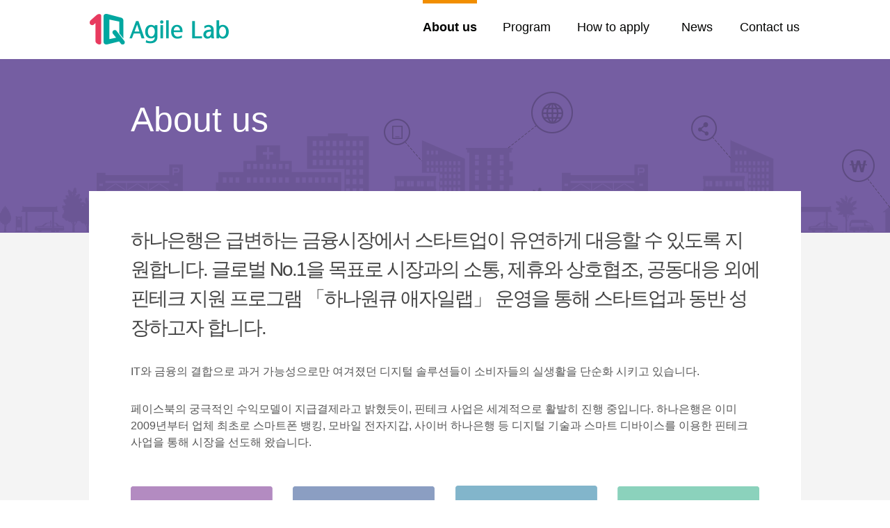

--- FILE ---
content_type: text/html; charset=UTF-8
request_url: https://www.kebhana.com/1QLab/about/index.jsp
body_size: 10734
content:
<!DOCTYPE html>
<html lang="ko">
<head>
<title>하나원큐 애자일랩</title>
<meta http-equiv="Content-Type" content="text/html; charset=utf-8">
<meta name="viewport" content="width=device-width, initial-scale=1.0, minimum-scale=1.0, maximum-scale=1.0, user-scalable=yes" />
<meta name="format-detection" content="telephone=no, address=no, email=no" />
<meta name="description" content="하나은행 스타트업 멘토링 센터 – 1Q Agile Lab" />
<meta http-equiv="X-UA-Compatible" content="IE=edge,chrome=1">
<meta http-equiv="Cache-control" content="No-cache" />
<meta http-equiv="Pragma" content="No-cache" />
<link rel="stylesheet" href="/1QLab/css/common.css" />
<link rel="stylesheet" href="/1QLab/css/contents.css" />
<script src="/1QLab/js/jquery.min.js"></script>
<script src="/1QLab/js/jquery.event.drag.js"></script>
<script src="/1QLab/js/jquery.touchSlider.js"></script>
<script src="/1QLab/js/common.js"></script>
<script src="/1QLab/js/html5.js"></script>
<script src="/1QLab/js/respond.js"></script>
</head>
<body>
<style>
.cover {width:100%;height:1000%;background-color:#fff;position: absolute;top: 0;left: 0;z-index:99999;}
</style>
<div class="cover"></div>
<div id="skipNav">
	<ul>
		<li><a href="#header">주메뉴 바로가기</a></li>
		<li><a href="#container">본문 바로가기</a></li>		
		<li><a href="#footer">하단영역 바로가기</a></li>
	</ul>
</div>
<div id="wrap">
	<header>
		<div id="header">
			<div class="headWrap">
				<h1><a href="/1QLab/index.jsp">1Q Agile Lab</a></h1>
				<nav>				
					<ul class="menu">
						<li class="menu01"><a href="/1QLab/about/index.jsp">About us</a></li>
						<li class="menu02"><a href="/1QLab/program/index.jsp">Program</a></li>
						<li class="menu03"><a href="/1QLab/apply/index.jsp">How to apply</a></li>
						<li class="menu04"><a href="/1QLab/news/index.jsp">News</a></li>
						<li class="menu05"><a href="/1QLab/contact/index.jsp">Contact us</a></li>
					</ul>	
				</nav>
				<nav>
					<div class="mMenu">
						<div class="mBtnWrap">
							<h1><a href="/1QLab/">1Q Agile Lab</a></h1>	
							<a href="javascript:void(0);" class="mBtn">메뉴보기</a>
						</div>
						<ul>
						<li class="mMenu01"><a href="/1QLab/about/index.jsp">About us</a></li>
						<li class="mMenu02"><a href="/1QLab/program/index.jsp">Program</a></li>
						<li class="mMenu03"><a href="/1QLab/apply/index.jsp">How to apply</a></li>
						<li class="mMenu04"><a href="/1QLab/news/index.jsp">News</a></li>
						<li class="mMenu05"><a href="/1QLab/contact/index.jsp">Contact us</a></li>
					</ul>
					</div>
				</nav>	
			</div>	
		</div>
	</header>
<script type="text/javascript"> 
	function onMenu(idx){ $(".menu").find("li").eq(idx).addClass("on"); }
	$(function(){
		var idx = 0;
		onMenu(idx);
	});
	function onMMenu(idx){ $(".mMenu").find("ul").find("li").eq(idx).addClass("on"); }
	$(function(){
		var idx = 0;
		onMMenu(idx);
	});
</script>
	<div id="container">
		<section>		
			<article>
				<div class="subWrap">
					<div class="subTitle">
						<h2>About us</h2>
					</div>	
					<div class="subBg"></div>
				</div>
			</article>
			<article>
				<div class="contents">
					<h3 class="web">하나은행은 급변하는 금융시장에서 스타트업이 유연하게 대응할 수 있도록 지원합니다. 글로벌 No.1을 목표로 시장과의 소통, 제휴와 상호협조, 공동대응 외에 핀테크 지원 프로그램 「하나원큐 애자일랩」 운영을 통해 스타트업과 동반 성장하고자 합니다.</h3>
					<h3 class="mobile">하나은행은 스타트업과 함께 핀테크 영역을 넓혀나가고자 합니다. <br/>글로벌 No. 1을 목표로 시장과의 
					소통, 제휴와 상호협조, 공동대응 외에 핀테크 지원 프로그램 「1Q Lab」 운영을 통해 스타트업과 동반 성장하고자 합니다.</h3>
					<p>IT와 금융의 결합으로 과거 가능성으로만 여겨졌던 디지털 솔루션들이 소비자들의 실생활을 단순화 시키고 있습니다.</p>
					<p>페이스북의 궁극적인 수익모델이 지급결제라고 밝혔듯이, 핀테크 사업은 세계적으로 활발히 진행 중입니다. 하나은행은 
					이미 2009년부터 업체 최초로 스마트폰 뱅킹, 모바일 전자지갑, 사이버 하나은행 등 디지털 기술과 스마트 디바이스를 이용한 
					핀테크 사업을 통해 시장을 선도해 왔습니다.</p>
					<div class="about01 visual">
						<img class="web" alt="About us" src="/1QLab/img/img_about01.png" />
						<img class="mobile" alt="About us" src="/1QLab/img/img_benefit02.png" />
						<ul class="blind">
							<li>워킹 스페이스 제공</li>
							<li>Biz, 법률 세무 등 멘토링</li>
							<li>제휴 서비스 출시</li>
							<li>하나금융그룹 글로벌 네트워크 활용</li>
						</ul>
					</div>
					<h4>하나은행의 Fintech Timetable</h4>
					<div class="about02 visual">
						<img class="web" alt="Fintech Timetable" src="/1QLab/img/img_about02.png" />
						<img class="mobile" alt="Fintech Timetable" src="/1QLab/img/img_about03.png" />
						<dl class="blind">
							<dt>2002</dt>
							<dd>January 2002 국내 최초 사이버환전 서비스</dd>
							<dt>2007</dt>
							<dd>March 2007 Hana N Plaza 오픈</dd>
							<dt>2009</dt>
							<dd>December 2009 국내 최초 스마트폰뱅킹 서비스</dd>
							<dt>2010</dt>
							<dd>May 2010 N Money 스마트폰 자산관리 서비스</dd>
							<dd>July 2010 국내 최초 기업용 사마트폰뱅킹</dd>
							<dd>August 2010 국내 최초 기업용 스마트폰뱅킹</dd>
							<dd>August 2010 사이버하나은행 서비스</dd>
							<dt>2012</dt>
							<dd>February 2012 국내 최초 전자지갑 서비스(선불전자지급수단)</dd>
							<dd>February 2012 빠르고 간편한 스마트폰 뱅킹</dd>
							<dd>April 2012 국내 최초 11개 외국어 지원 글로벌뱅킹 서비스</dd>
							<dd>April 2012 국내 최초 원화 실시간 송금서비스</dd>
							<dd>April 2012 1Q 스마트환율/국내 최초 환율전용 서비스</dd>
							<dt>2013</dt>
							<dd>May 2013 글로벌페이 페이팔 제휴를 통한 글로벌송금 서비스</dd>
							<dd>August 2013 스마트폰 기반 모바일 POS</dd>
							<dt>2014</dt>
							<dd>February 2014 은행권 최초 아웃도어세일즈 태블릿브랜치</dd>
							<dt>2015</dt>
							<dd>January 2015 그룹 글로벌뱅킹 플랫폼 오픈(캐나다 1Q Bank)</dd>
							<dd>June 2015 Make the future in collaboration with Fin-tech Startups</dd>
							<dd>September 2015 글로벌 자금관리 서비스</dd>
							<dd>October 2015 국내 최초 금융멤버쉽 하나멤버스 서비스</dd>
							<dt>2016</dt>
							<dd>February 2016 국내 최초 핸드폰 번호 기반 실시간 해외송금 서비스</dd>
							<dd>February 2016 비대면 실명 확인 서비스</dd>
							<dd>March 2016 중국 1Q Bank</dd>
							<dd>November 2016 대화형 금융플랫폼 기반 Text Banking 서비스</dd>
							<dd>September 2017 인공지능 금융서비스 HAI(하이)</dd>
						</dl>
					</div>
				</div>	
			</article>						
		</section>
	</div>
	<footer>
		<div id="footer">
			<div class="footWrap">
					<div class="logo"></div>
					<div class="adress">
						<p class="web">고객상담안내&nbsp;&nbsp;하나은행 1588-1111/1599-1111</p>
						<p class="mobile">고객상담안내&nbsp;&nbsp;(구)하나은행 1599-1111<br/>(구)외환은행 1544-3000</p>
						<p class="web">하나은행 서울시 중구 을지로66&nbsp;&nbsp;|&nbsp;&nbsp;사업자등록번호: 202-81-14695</p>
						<p class="mobile">하나은행 서울시 중구 을지로66<br/>사업자등록번호: 202-81-14695</p>
						<p>COPYRIGHTⓒ 2016 Hana Bank. ALL RIGHTS RESERVED.</p>
					</div>
					<div class="network">
						<div class="selectBox"> 
							<p class="text">하나금융네트워크</p> 
							<a href="javascript:void(0);" class="selectBtn">하나금융네트워크 보기</a>
							<div class="selectWrap">
								<ul class="selectList">
									<li><a href="http://www.hanafn.com" target="_blank" title="새창에서 열립니다">하나금융그룹</a></li>
									<li><a href="https://www.kebhana.com" target="_blank" title="새창에서 열립니다">하나은행</a></li>
									<li><a href="http://www.hanaw.com" target="_blank" title="새창에서 열립니다">하나금융투자</a></li>
									<li><a href="http://www.hanacard.co.kr" target="_blank" title="새창에서 열립니다">하나카드</a></li>
									<li><a href="http://www.hanacapital.co.kr" target="_blank" title="새창에서 열립니다">하나캐피탈</a></li>
									<li><a href="http://www.hanalife.co.kr" target="_blank" title="새창에서 열립니다">하나생명</a></li>
									<li><a href="http://www.hanasavings.com" target="_blank" title="새창에서 열립니다">하나저축은행</a></li>
									<li><a href="http://www.hanatrust.com" target="_blank" title="새 창으로 열립니다.">하나자산신탁</a></li>
									<li><a href="http://www.hanais.co.kr" target="_blank" title="새 창으로 열립니다.">하나펀드서비스</a></li>
									<li><a href="http://www.hanafutures.com" target="_blank" title="새 창으로 열립니다.">하나선물</a></li>
									<li><a href="http://www.hanafni.com" target="_blank" title="새 창으로 열립니다.">하나에프앤아이</a></li>									
									<li><a href="http://www.hana-aamc.com" target="_blank" title="새 창으로 열립니다.">하나대체투자자산운용</a></li>
									<li><a href="http://www.hanains.com" target="_blank" title="새창에서 열립니다">하나아이앤에스</a></li>
									<li><a href="http://www.hanaif.re.kr" target="_blank" title="새창에서 열립니다">하나금융경영연구소</a></li>
									<li><a href="http://www.hanafoundation.or.kr" target="_blank" title="새창에서 열립니다">하나금융공익재단</a></li>
									<li><a href="http://www.hanacarecenter.or.kr" target="_blank" title="새창에서 열립니다">하나케어센터</a></li>
									<li><a href="http://www.hanamiso.org" target="_blank" title="새창에서 열립니다">하나미소금융재단</a></li>
									<li><a href="http://www.hana.hs.kr" target="_blank" title="새창에서 열립니다">하나고등학교</a></li>
								</ul>
							</div>
						</div>
					</div>
			</div>
		</div>
	</footer>
</div>
</body>
</html>

--- FILE ---
content_type: text/css
request_url: https://www.kebhana.com/1QLab/css/common.css
body_size: 9152
content:
@charset "utf-8";

/* reset */
* {-webkit-text-size-adjust:none;text-size-adjust:none;margin:0;padding:0;}
html,body {width:100%;height:100%;}
body {padding:0;margin:0 auto;font-family:"맑은고딕", Malgun Gothic, dotum, gulim, sans-serif;font-size:12px;line-height:19px;font-weight:normal;color:#555;outline:0;}
body {/*-webkit-user-select: none;*/-webkit-touch-callout: none;-webkit-tap-highlight-color: rgba(0,0,0,0)}
article,aside,details,figcaption,figure,footer,header,hgroup,main,nav,section,summary {display:block;}
ul,ol,li,dl,dt,dd {list-style:none;}
i,em,address {font-style:normal;}
label,button {cursor:pointer;}
button {position:relative;border:none;}
img {vertical-align:top;border:none;border-width:0;max-width:100%;height:auto !important;}
table {border:none;border-collapse:collapse;border-spacing:0;border-color:transparent;}
table th,table td {word-break:break-all;word-wrap:break-word;}
table col {background:none;}
a {text-decoration:none;color:#555;display:inline-block;}
a[href^="tel"] {font-style:normal;}
a:link,a:visited {text-decoration:none;color:#555;}
a:hover,a:focus,a:active {text-decoration:none;}
input {vertical-align:middle;}
input[type="text"], input[type="password"] {-webkit-appearance:none;}
input[type="checkbox"] {-webkit-appearance:none;-webkit-border-radius:0;}
input:checked[type="checkbox"] {-webkit-appearance:checkbox;}
input[type="radio"] {border:none;-webkit-appearance:none;}
button,input[type="button"],input[type="submit"],input[type="reset"],input[type="file"] {-webkit-appearance:button;border-radius:0;}
textarea {-webkit-appearance:none;}
select {-webkit-appearance:menulist-text;}
#skipNav {position:fixed;top:-1px;left:0;width:100%;height:0;background:#ccc;border-bottom:1px solid #888;z-index:100;opacity:0.9;filter:alpha(opacity=50);overflow:hidden;}
#skipNav a {display:block;height:20px;line-height:20px;text-align:center;color:#555;}
legend,caption,hr {width:0;height:0;font-size:0;line-height:0;visibility:hidden;overflow:hidden;background:none;border:0;top:0;}
.cover {width:100%;height:1000%;background-color:#fff;position: absolute;top: 0;left: 0;z-index:99999;}

/* button */
.button {padding:15px 25px;display:inline-block;background:#aaa;text-decoration:none;line-height:100%;text-align:center;font-family:inherit;outline:none;vertical-align:middle;border-width:1px;border-style:solid;color:#555;font-size: 15px;font-weight: normal;}
.button:hover {background:#6071b2;color:#fff;transition:all .5s;}
.button:first-child {margin-left:0;}
.button:last-child {margin-right:0;}
.button a:link,.button a:hover,.button a:focus,.button a:visited {text-decoration:none;color:#fff;}
.button:link,.button:hover,.button:focus,.button:visited {text-decoration:none;color:#fff;}
.button.bold {font-weight:bold;}
.button.normal {font-weight:normal;}
.button.purple {background:#6071b2;color:#fff;}
.button.purple:hover {background:#444;color:#fff;transition:all .5s;}
.button.green {background:#298377;color:#fff;}
.button.green:hover {background:#444;border:1px solid #444;color:#fff;transition:all .5s;}
.button.gray {background:#777;border:1px solid #777;color:#fff;}
.button.gray:hover {background:#444;border:1px solid #444;color:#fff;transition:all .5s;}
.button.middle {padding:5px 10px;letter-spacing:-0.5px;border-width:1px;border-style:solid;font-size:12px;font-weight:normal;}
.button.small {padding:5px 10px;letter-spacing:-0.5px;border-width:1px;border-style:solid;font-size:11px;font-weight:normal;}
.button.big {padding: 15px 25px;margin: 5px;border-width: 1px;border-style: solid;font-size: 18px;font-weight:normal;}
.button.shadow {	
	box-shadow:0 1px 0 0 #eeeeee;
	*zoom:1;
	filter:progid:DXImageTransform.Microsoft.DropShadow(OffX=0, OffY=1, Color=#eeeeee),
			progid:DXImageTransform.Microsoft.DropShadow(OffX=1, OffY=0, Color=#eeeeee),
			progid:DXImageTransform.Microsoft.DropShadow(OffX=-1, OffY=0, Color=#eeeeee);
}
.button.shadow:hover {
	*zoom:1;
	filter:progid:DXImageTransform.Microsoft.DropShadow(OffX=0, OffY=1, Color=#eeeeee),
			progid:DXImageTransform.Microsoft.DropShadow(OffX=1, OffY=0, Color=#eeeeee),
			progid:DXImageTransform.Microsoft.DropShadow(OffX=-1, OffY=0, Color=#eeeeee);
}

/* paging */
.paging {width:100%;display:inline-block;text-align:center;padding:30px 0;}
.paging a {border:1px solid #d8d8d8;background:#fff;font-family:arial;font-size:14px;line-height: 18px;display:inline-block;width:18px;padding:6px;color:#a8a8a8;text-decoration:none;text-align:center;vertical-align:middle;margin:0 1px 0;}
.paging a:hover,.paging a.on {border:1px solid #2a2a2a;background:#2a2a2a;color:#fff;text-decoration:none;font-weight:normal;}
.paging a.first {border:1px solid #d8d8d8;background: url("/1QLab/img/paging_first.png") center center no-repeat;width:18px;height:auto;text-indent:-9999px;}
.paging a.prev {border:1px solid #d8d8d8;background: url("/1QLab/img/paging_prev.png") center center no-repeat;;width:18px;height:auto;text-indent:-9999px}
.paging a.next {border:1px solid #d8d8d8;background: url("/1QLab/img/paging_next.png") center center no-repeat;width:18px;height:auto;text-indent:-9999px;}
.paging a.end {border:1px solid #d8d8d8;background: url("/1QLab/img/paging_end.png") center center no-repeat;width:18px;height:auto;text-indent:-9999px;}
.paging a.first:hover {background: url("/1QLab/img/paging_first_on.png") center center no-repeat;}
.paging a.prev:hover {background: url("/1QLab/img/paging_prev_on.png") center center no-repeat;}
.paging a.next:hover {background: url("/1QLab/img/paging_next_on.png") center center no-repeat;}
.paging a.end:hover {background: url("/1QLab/img/paging_end_on.png") center center no-repeat;}
.paging strong {font-weight:normal;}

/* table */
.tableWrap {overflow:hidden;}
table {width:100%;margin-left:-1px;border-top:2px solid #333;}
th,td {padding:15px 8px;border-bottom:1px solid #ddd;word-wrap:break-word;text-align:center;font-weight: normal;line-height:19px;}
th,th a {font-size: 16px;color:#333;}
td,td a {font-size: 14px;color:#333;letter-spacing: -0.5px;}
th.left,td.left {padding-left:20px;padding-right:20px;}
th.num,td.num {color:#888;letter-spacing:0;font-size: 14px;}
th.date,td.date {color:#888;letter-spacing:0;font-size: 14px;}
td.text {text-align:left;padding:40px;}
.center {text-align:center !important;}
.right {text-align:right !important;}
.left {text-align:left !important;}
.backList {text-align: right;margin: 30px 0 0;}
.notable {width:100%;margin:0; display:table;border-collapse:collapse;text-align: left;border: 0;}
.notable th,.notable td {padding:0;vertical-align: top;text-align: left;background: none;border: 0;}
table.nlist {width:100%;margin-top:40px;border-top:1px solid #ddd;}
table.nlist th,table.nlist td,table.nlist th a,table.nlist td a {font-size: 14px;}
table.nlist th {border-bottom:1px solid #ddd;padding-left:40px;width:15%;}
table.nlist td {border-bottom:1px solid #ddd;padding-left: 15px;text-align:left;width:85%;}
table th.nlist01 {background: url("/1QLab/img/bl_up.png") 25px center no-repeat;}
table th.nlist02 {background: url("/1QLab/img/bl_down.png") 25px center no-repeat;}
table.newslist td.num {width:12%;}
table.newslist td.left {width:73%;}
table.newslist td.date {width:15%;}
table.newsview th.left {width:85%;}
table.newsview th.date {width:15%;text-align: right;padding-right: 30px;}

/* Common */
.dn {display:none !important;}
.cp {cursor:pointer !important;}
.hidden {overflow:hidden !important;}
.visible {overflow:visible !important;}
.relative {position:relative !important;}
.absolute {position:absolute !important;}
.brnone,.br_none {border:0 !important;}
.brleft,.br_left {border-left:0 !important;}
.brright,.br_right {border-right:0 !important;}
.btnone,.bt_none {border-top:0 !important;}
.bbnone,.bb_none {border-bottom:0 !important;}
.bnone,.b_none,.bgnone,.bg_none {background:none !important;}
.allnone {background:none !important;padding:0 !important;margin:0 !important;border:0 !important;}
.blind {position: absolute;left: -10000px;font-size: 0;line-height: 0;overflow: hidden;}
.default_ol {list-style:decimal;}
.tleft,.t_left {text-align:left;}
.tright,.t_right {text-align:right;}
.tcenter,.t_center {text-align:center;}
.fl,.f_left,.floatL {float:left;}
.fr,.f_right,.floatR {float:right;}
.clear,.cboth,.c_both {clear:both;overflow:hidden; display:inline-block; width:100%;}
.clearfix:after {content:"" ;display:block;clear:both;}
.clearfix {*zoom:1;}
.normal {font-weight:normal;}
.bold {font-weight:bold !important;}
.underline {text-decoration:underline !important;}
.mg0 {margin:0 !important;}
.pd0 {padding:0 !important;}
.mt0 {margin-top:0 !important;}
.mt10 {margin-top:10px !important;}
.mt20 {margin-top:20px !important;}
.mt30 {margin-top:30px !important;}
.mt40 {margin-top:40px !important;}
.mt50 {margin-top:50px !important;}
.pt0 {padding-top:0 !important;}
.pt10 {padding-top:10px !important;}
.pt20 {padding-top:20px !important;}
.pt30 {padding-top:30px !important;}
.pt40 {padding-top:40px !important;}
.pt50 {padding-top:50px !important;}

--- FILE ---
content_type: text/css
request_url: https://www.kebhana.com/1QLab/css/contents.css
body_size: 35565
content:
@charset 'utf-8';
#wrap {width:100%;height:100%;min-width:1024px;margin: 0 auto;background-color:#fff;}
h1 a {background:url("/1QLab/img/logo.png") no-repeat;background-size: 100%;width:217px;height:45px;text-indent:-9999px;position: absolute;z-index:9;top: 20px;left: 0;}
h2 {font-size:45px;font-weight:bold;color:#333;line-height:54px;letter-spacing: -2px;text-align:center;padding-top:140px;}
h2 p {font-size:25px;font-weight:normal;color:#333;line-height:54px;letter-spacing: -2px;text-align:center;}
h2 em {letter-spacing: 2px;text-align:center;}
h3 {font-size: 18px;font-weight: normal;color: #444;line-height: 28px;letter-spacing: -0.5px;margin-top: 12px;text-align:center;}
h4 {font-size:23px;font-weight:bold;color:#333;line-height:36px;text-align:center;}
.headWrap,.footWrap,.fintech,.partners,.portfolio,.process,.benefit,.apply,.contact {position:relative;z-index:2;margin: 0 auto;text-align:center;max-width:1024px;}
.fintech,.partners,.portfolio,.process,.benefit,.apply,.contact {overflow: hidden;}

/* header */
#header {height:85px;}
.headWrap {z-index:99;height:100%;}
.menu {display:block;position:absolute;z-index:9;top:0;right:-10px;}
.menu:after {content:"" ;display:block;clear:both;}
.menu li {float:left;text-align:center;height:85px;}
.menu li a {font-size:18px;color:#010200;padding-top: 30px;}
.menu li a:hover {font-weight:bold;}
.menu li.on a {font-weight:bold;}
.menu01 a:hover {background:url("/1QLab/img/menu_bg01.png") top center repeat-x;}
.menu02 a:hover {background:url("/1QLab/img/menu_bg01.png") top center repeat-x;}
.menu03 a:hover {background:url("/1QLab/img/menu_bg01.png") top center repeat-x;}
.menu04 a:hover {background:url("/1QLab/img/menu_bg01.png") top center repeat-x;}
.menu05 a:hover {background:url("/1QLab/img/menu_bg01.png") top center repeat-x;}
.menu01.on a {background:url("/1QLab/img/menu_bg01.png") top center repeat-x;}
.menu02.on a {background:url("/1QLab/img/menu_bg01.png") top center repeat-x;}
.menu03.on a {background:url("/1QLab/img/menu_bg01.png") top center repeat-x;}
.menu04.on a {background:url("/1QLab/img/menu_bg01.png") top center repeat-x;}
.menu05.on a {background:url("/1QLab/img/menu_bg01.png") top center repeat-x;}
.menu01,.menu02,.menu04,.menu05 {width: 110px;}
.menu03 {width: 140px;}
.menu04 {width: 100px;}
.mMenu {display:none;}
.mNext {position: absolute;z-index:9;top: 50px;left: 0;width: 100%;height: 54px;text-align: center;}
.mNext a {background:url("/1QLab/img/ico_down.png") center center no-repeat;background-size: 100%;width: 54px;height: 54px;text-indent:-9999px;}
.contents.visual {text-align:center;margin: 50px 0 60px;}
.visual {text-align:center;margin: 50px 0 70px;}
img.web {display:inline-block;}
img.mobile {display:none;}
.web {display:block;}
.mobile {display:none;}
table.web {display:table;}

/* main */
#section01,#section02,#section03,#section04,#section05,#section06,#section07 {position:relative;z-index:1;}
#section01:after,#section02:after,#section03:after,#section04:after,#section05:after,#section06:after,#section07:after {content:"" ;display:block;clear:both;}
#section01 {background-color:#eff0ea;}
#section02 {background-color:#755ea2;}
#section03 {background-color:#f6f4f7;}
#section04 {background-color:#ffffff;}
#section05 {background-color:#f6f4f7;}
#section06 {background-color:#fbfcf7;}
#section07 {background-color:#6497cb;}

.fintech {height: 530px;}
.partners {height: auto;}
.portfolio {height: auto;}
.process {height: auto;}
.benefit {height: auto;}
.apply {height: auto;}
.contact {height: auto;}

/* fintech */
.fintech h2 {padding-top:100px;}
.movie {background: url("/1QLab/img/img_fintech01.png") center top no-repeat;background-size: auto;width: 100%;min-width: 1024px;height: 297px;position: absolute;z-index: 4;top: 360px;left:0;text-align: center;}
.mframe {overflow: hidden;display: inline-block;position: relative;z-index: 6;width: 433px;height: 243px;margin-top: 28px;margin-right: 38px;}
.movieClick {background: url("/1QLab/img/img_fintech_cover.png") center top no-repeat;background-size: 100%;width: 433px;height: 243px;display: inline-block;}
.moviePlay {display:none;width: 433px;height: 243px;}
.mainBg01 {background: url("/1QLab/img/bg_main01.png") center bottom no-repeat;background-size: auto;width: 100%;height: 203px;position: absolute;z-index:3;bottom: 0;left: 0;}
.mainBg02 {background: url("/1QLab/img/bg_main02.png") center top no-repeat;background-size: auto;width: 100%;min-width: 1024px;height: 226px;position: absolute;z-index:5;top: 580px;left: 10px;}

/* partners */
.partners h2 {color:#fff;padding-top:170px;}
.webSlider {display:block;position:relative;z-index:9;padding-top: 30px;padding-bottom: 70px;}
.mobileSlider {display:none;position:relative;position: relative;z-index: 99;width: 960px;}
.wSliderWrap {overflow:hidden;margin: 0 auto;position: relative;z-index: 99;width: 960px;}
#wSlider {margin:0 33%; position:relative; overflow:visible;height:350px;}
#wSlider ul {width:99999px; position:absolute; top:0; left:0; overflow:hidden;}
#wSlider ul li {float:left; font-size:14px; color:#fff;height:330px; width:328px;}
#wSlider ul li a.act {-ms-filter:'progid:DXImageTransform.Microsoft.Alpha(Opacity=100)';filter:alpha(opacity=100);opacity:1.00;}
#wSlider ul li a {cursor: pointer;-ms-filter:'progid:DXImageTransform.Microsoft.Alpha(Opacity=60)';filter:alpha(opacity=60);opacity:0.60;}
#wSlider ul li a:hover {cursor: pointer;-ms-filter:'progid:DXImageTransform.Microsoft.Alpha(Opacity=100)';filter:alpha(opacity=100);opacity:1.00;transition:all .5s;}
.webSlider .btn_area {background: transparent;overflow: hidden;position: absolute;z-index: 9;top: 35.5%;left: 0;width: 1024px;}
.webSlider .btn_prev {float: left;background: url("/1QLab/img/slider_prev.png") no-repeat;background-size: 100%;width: 31px;height:43px;text-indent:-9999px;cursor: pointer;}
.webSlider .btn_next {float: right;background: url("/1QLab/img/slider_next.png") no-repeat;background-size: 100%;width: 31px;height:43px;text-indent:-9999px;cursor: pointer;}

/* portfolio */
.portfolio h3 {margin-top: 25px;}
.portTab dt {float: left;margin-left:20px;width: 18.4%;}
.portTab dt:first-child {margin-left:0;}
.portTab dt p {background-color: #ccc;border-radius: 4px;width: 100%;height: 50px;overflow: hidden;}
.portTab dt p:hover,.portTab dt p.on {background-color: #7b75b3;transition:all .5s;}
.portTab dt p a {font-size:17px;font-weight:bold;color:#fff;padding: 14px 0;width: 100%;}
.portTab dd {position: absolute;top:80px;left:0;width: 100%;}
.portTab dd h4 {position: absolute;z-index: 99;top: 400px;left: 0;width: 100%;}
.portTab dd p strong {font-size:23px;color:#333;}
.portTab dd p {font-size:17px;font-weight:normal;color:#777;position: absolute;z-index: 99;text-align: center;top: 435px;left: 0;width: 100%;line-height: 36px;}
.portTab dd div {width: 100%;height: 400px;}
.portTab #portCont1 {background: url("/1QLab/img/img_portfolio01.png") center center no-repeat;background-size: auto;}
.portTab #portCont2 {background: url("/1QLab/img/img_portfolio02.png") center center no-repeat;background-size: auto;}
.portTab #portCont3 {background: url("/1QLab/img/img_portfolio03.png") center center no-repeat;background-size: auto;}
.portTab #portCont4 {background: url("/1QLab/img/img_portfolio04.png") center center no-repeat;background-size: auto;}
.portTab #portCont5 {background: url("/1QLab/img/img_portfolio05.png") center center no-repeat;background-size: auto;}
.portTab {display:block;position:relative;z-index:9;padding-top: 30px;padding-bottom: 70px;height:500px;text-align: center;}
.portSlider {display:none;position:relative;z-index:9;}

/* process */
.process .visual img.mobile {width: 45%;}

/* benefit */
.benefit .visual img.mobile {width: 55%;}

/* apply */
.apply p {position: absolute;z-index: 99;text-align: center;top: 0;left: 0;width: 100%;}
.apply .btnWrap {text-align: center;margin-top: 50px;padding-bottom: 60px;}

/* contact */
.contact h2 {color:#fff;padding-top:40px;}
.contact ul {width: 100%;display: inline-block;margin: 10px  0 0 165px;padding-bottom: 40px;}
.contact li {float:left;text-align: left;font-size: 18px;color: #d1e0f0;line-height: 35px;padding-left: 55px;width: 40%;height: 40px;margin-top: 15px;letter-spacing: -0.5px;}
.contact li.addr {background: url("/1QLab/img/ico_map.png") center left no-repeat;background-size: auto;}
.contact li.tel {background: url("/1QLab/img/ico_tel.png") center left no-repeat;background-size: auto;}
.contact li.fax {background: url("/1QLab/img/ico_fax.png") center left no-repeat;background-size: auto;}
.contact li.email {background: url("/1QLab/img/ico_email.png") center left no-repeat;background-size: auto;letter-spacing: 0;}
.contact a,#section07.contact a:hover {color:#d1e0f0;}
#map {height: 600px;background-color:#f0ede4;}

/* sub */
#container {background-color:#f4f4f4;}
#container h2 {font-size: 50px;font-weight: normal;color: #fff;line-height: 54px;letter-spacing: 0;padding: 60px 0 0 60px;text-align: left;}
#container h2 p {font-size:25px;font-weight:normal;color:#333;letter-spacing: -2px;text-align:left;}
#container h2 em {letter-spacing: 2px;text-align:left;}
#container h3 {font-size: 28px;font-weight: normal;color: #444;line-height: 42px;letter-spacing: -2px;margin: -10px 0 10px;text-align: left;}
#container h4 {background: url("/1QLab/img/bl_h4.png") 0 2px no-repeat;font-size: 23px;font-weight: normal;color: #444;line-height: 26px;text-align: left;padding-left: 35px;letter-spacing: -0.5px;  margin-top: 35px;}
#container h4:first-child {margin-top: 0;}
#container h5 {background: url("/1QLab/img/bl_h5.png") 0 8px no-repeat;font-size: 19px;font-weight: bold;color: #555;line-height: 21px;text-align: left;padding-left: 18px;letter-spacing: -0.5px;margin-top: 35px;}
#container h5:first-child {margin-top: 0;}
#container div + h5 {margin-top: 0;}
.subWrap {overflow: hidden;position: relative;z-index:1;background-color:#755ea2;height:250px;}
.subTitle {position: relative;z-index: 2;margin: 0 auto;max-width: 1024px;}
.subBg {background: url("/1QLab/img/bg_sub01.png") center bottom no-repeat;background-size: auto;width: 100%;height: 208px;position: absolute;z-index:1;bottom: -5px;left: 0;}
.contents {position:relative;z-index:2;margin: 0 auto;margin-top: -60px;padding: 60px;background-color:#fff;max-width: 904px;min-height: 500px;overflow: hidden;}
.contents p {font-size: 16px;font-weight: normal;color: #555;line-height: 24px;margin: 30px 0;}
.contents h4 + p {margin: 25px 0 30px;padding-left: 35px;}
.contents ul {margin: 10px  0 0 19px;}
.contents ul li {font-size: 16px;font-weight: normal;color: #555;line-height: 26px;text-indent: -12px;padding-left: 12px;}
.contents .portTab dt {width: 18.1%;}
.contents .portTab dt p {margin: 0;line-height: 100%;height: 48px;}
.contents .portTab dd h6 {font-size: 23px;font-weight: bold;color: #333;position: absolute;z-index: 99;top: 400px;left: 0;width: 100%;line-height: 36px;text-align: center;}
.contents .portTab p {margin: 0;}
.contents .portBox {display:none;}
.contents .bgHow {background: url("/1QLab/img/img_how01.png") right top no-repeat;background-size: 100%;width: 220px;height: 220px;position:absolute;z-index:1;top: 200px;right: 100px;}
.contents .btnWrap {text-align:center;margin:90px 0 20px;}
#container table.web h3 {font-size: 19px;font-weight: bold;letter-spacing: -1px;margin: 0;}
.contents table.web ul {margin-left:3px;margin-top:0;}
.contents table.web ul li {list-style-type: disc;list-style-position: inside;text-indent: -16px;padding-left: 16px;}
.contents .contact {background-color: #fff;margin: 20px 0;height: auto;text-align: left;}
.contents .contact ul {width:60%;margin: 0;display:inline-block;}
.contents .contact li {float: left;text-align: left;font-size: 17px;line-height: 35px;color: #555;padding-left: 45px;width: 40%;height: 40px;margin-top: 10px;letter-spacing: -0.5px;text-indent: 0;}
.contents .contact li a,.contents .contact li a:hover {color: #555;}
.contents .contact li.addr {background: url("/1QLab/img/ico_map_m.png") center left no-repeat;background-size: 14%;}
.contents .contact li.tel {background: url("/1QLab/img/ico_tel_m.png") center left no-repeat;background-size: 14%;}
.contents .contact li.fax {background: url("/1QLab/img/ico_fax_m.png") center left no-repeat;background-size: 14%;}
.contents .contact li.email {background: url("/1QLab/img/ico_email_m.png") center left no-repeat;background-size: 14%;letter-spacing: -0.5px;}

/* footer */
#footer {background-color:#333;height:190px;}
#footer .logo {background:url("/1QLab/img/footer_logo.png") center center no-repeat;background-size: 100%;float: left;width:136px;height:26px;margin-right: 50px;margin-top: 80px;}
#footer .adress {float:left;color:#888;font-size: 14px;line-height: 22px;letter-spacing: -0.5px;text-align: left;margin-top:60px;}
#footer .network {float:right;text-align: left;margin-top:75px;}
.selectBox {position:relative;z-index:999;background-color:#333;border:1px solid #999;width:190px;height:36px;}
.selectBox .text {float:left;color:#aaa;text-indent:12px;font-size:12px;line-height:34px;cursor:pointer;}
.selectBox .selectWrap {position:absolute;right:-1px;bottom:36px;z-index:99;display:none;}
.selectBox .selectList {position:relative;overflow-y:scroll;width:190px;height:155px;
  overflow-x:hidden;
  border-top:1px solid #aaa;
  border-left:1px solid #aaa;
  border-right:1px solid #aaa;
  background:#fff;
  scrollbar-3dlight-color:#eee;
  scrollbar-arrow-color:#bbb;
  scrollbar-darkshadow-color:#ddd;
  scrollbar-highlight-color:#ddd;
  scrollbar-shadow-color:#ddd;
  scrollbar-track-color:#f5f5f5;
  scrollbar-face-color:#ddd;
}
.selectBox li {word-break:break-all;}
.selectBox li a {display:block;padding:3px 12px;color:#555;font-size:12px;}
.selectBox li:hover {background:#e0e0e0;}
.selectBox li:hover a {text-decoration:none;color:#222;}
.selectBtn {background:url("/1QLab/img/btnOpen.png") center right no-repeat;width:100%;height:36px;position:absolute;text-indent:-9999px;top:0;right:0;}
.selectBtn.on {background:url("/1QLab/img/btnClose.png") center right no-repeat;}

/* 기타 */
.tIndent_num {padding:0 0 0 14px;text-indent:-14px;}
.tIndent_star {padding:0 0 0 16px;text-indent:-16px;}
.tIndent_dash {padding:0 0 0 14px;text-indent:-14px;}
.tableWrap .button {margin-left: 10px;}
.tableWrap .button:first-child {margin-left: 0;}




/* 해상도 대응 */
@media screen and (max-width:736px) {
#wrap {max-width:100%;min-width:320px;}
#header {height:56px;}
h1 a {background:url("/1QLab/img/mlogo.png") no-repeat;background-size: 65%;top: 15px;left: 15px;z-index: 999;}
h2 {font-size: 28px;line-height: 26px;padding-top: 40px;}
h2 p {font-size: 14px;line-height: 38px;}
h2 em {font-size: 30px;}
h3 {font-size: 14px;line-height: 21px;text-align: center;margin: 0 auto;margin-top: 18px;width: 83%;}
h4 {font-size: 18px;line-height: 22px;margin-top: 15px;}
.mMenu h1 a {background:url("/1QLab/img/mlogoW.png") no-repeat;background-size: 65%;width:120px;height:45px;text-indent:-9999px;position: absolute;top: 15px;left: 15px;z-index: 999;}
.mMenu .mBtnWrap {width: 100%;height: 56px;}
.mMenu .mBtn {background:url("/1QLab/img/mList.png") center center no-repeat;background-size: 65%;width:56px;height:56px;position: absolute;top: 0;right: 0;text-indent: -9999px;}
.mMenu .mBtn.close {background:url("/1QLab/img/mClose.png") center center no-repeat;background-size: 75%;width:56px;height:56px;position: absolute;top: 0;right: 0;text-indent: -9999;}
.mMenu {display:block;position:absolute;z-index:9;top:0;left:0;}
.mMenu {position:relative;z-index:9;width:100%;}
.mMenu ul {position:relative;z-index:9;width:100%;display:none;}
.mMenu li {position:relative;background:#fff;border-bottom:1px solid #ddd;text-align:left;}
.mMenu li:hover {background:#f9f9fa;}
.mMenu li.on {background:#f9f9fa;}
.mMenu li a {position:relative;display:inline-block;background: url("/1QLab/img/mMore.png") right 20px center no-repeat;background-size: 2%;width:94.5%;height:auto;font-family:dotum,sans-serif;font-size:18px;color:#555;font-weight:normal;line-height:48px;padding:0 20px;}
.mMenu li a:hover {color:#f9a61a;background: url("/1QLab/img/mMore_on.png") right 20px center no-repeat;background-size: 2%;}
.mMenu li.on a {color:#f9a61a;background: url("/1QLab/img/mMore_on.png") right 20px center no-repeat;background-size: 2%;}
.menu {display:none;}
.mNext {display:none;}
img.web {display:none;}
img.mobile {display:inline-block;}
.web {display:none;}
.mobile {display:block;}
 table.web {display:none;}
.fintech {height: 375px;}
.partners {height: auto;}
.portfolio {height: auto;}
.process {height: auto;}
.benefit {height: auto;}
.apply {height: auto;}
.contact {height: auto;}
.fintech h2 {padding-top:15px; font-size:28px; line-height:32px;}
.partners h2 {padding-top: 145px;}
.mainBg01 {display:none;}
.mainBg02 {top: 450px;left: 0;background-size: 90%;min-width: 100%;}
.movie {background: url("/1QLab/img/img_fintech01.png") center top no-repeat;background-size: auto;width: 100%;min-width: 100%;height: 300px;position: absolute;z-index:4;top: 185px;left: 0;text-align: center;}
.mframe {overflow: hidden;display: inline-block;position: relative;z-index: 6;width: 433px;height: 243px;margin-top: 28px;margin-right: 38px;}
.movieClick {background: url("/1QLab/img/img_fintech_cover.png") center top no-repeat;background-size: 100%;width: 433px;height: 243px;display: inline-block;}
.moviePlay {display:none;width: 433px;height: 243px;}
.webSlider {display:none;}
.mobileSlider {display: inline-block;width: 100%;overflow: hidden;margin-top: 25px;padding-bottom: 40px;}
.portSlider {display: inline-block;width: 100%;overflow: hidden;margin-top: 25px;padding-bottom: 40px;}
.portTab {display:none;}
#mSlider{height:400px}
#mSlider ul {width:99999px; position:absolute; top:0; left:0; overflow:hidden;}
#mSlider ul li {float:left; font-size:14px; color:#fff;height:330px; width:328px;}
#mSlider img {width:100%;}
#pSlider ul {width:99999px; position:absolute; top:0; left:0; overflow:hidden;}
#pSlider ul li {float:left; font-size:14px; color:#fff;height:330px; width:328px;}
#pSlider img {width:80%;}
.partners .mbtn_area {background: transparent;overflow: hidden;position: absolute;z-index: 9;top: 35%;left: 0;width: 100%;}
.partners .mbtn_prev,.partners .mbtn_next,.portfolio .mbtn_prev,.portfolio .mbtn_next {width: 50px;height: 50px;text-indent: -9999px;cursor: pointer;}
.partners .mbtn_prev {float: left;background: url("/1QLab/img/mslider_prev.png") left center no-repeat;background-size: 100%;}
.partners .mbtn_next {float: right;background: url("/1QLab/img/mslider_next.png") right center no-repeat;background-size: 100%;}
.partners .mNav {margin-top: 350px;text-align: center;overflow: hidden;padding: 0;}
.partners .mNav .btn_page {display: inline-block;width: 15px;height: 15px;margin: 3px;font-size: 0px;line-height: 0;text-indent: -9999px;background: #8b71bb;border-radius: 7px;}
.partners .mNav .btn_page.on {background: #fff;}
.portfolio .mbtn_area {background: transparent;overflow: hidden;position: absolute;z-index: 99;width: 100%;top: 30%;left: 0;}
.portfolio .mbtn_prev {float: left;background: url("/1QLab/img/mbtn_prev.png") left center no-repeat;background-size: 100%;}
.portfolio .mbtn_next {float: right;background: url("/1QLab/img/mbtn_next.png") right center no-repeat;background-size: 100%;}
.portfolio .mNav {margin-top: 400px;text-align: center;overflow: hidden;padding: 0;}
.portfolio .mNav .btn_page {display: inline-block;width: 15px;height: 15px;margin: 3px;font-size: 0px;line-height: 0;text-indent: -9999px;background: #ded9df;border-radius: 7px;}
.portfolio .mNav .btn_page.on {background: #b38bc0;}
.portSlider p {font-size: 14px;line-height: 34px;color:#777;}
.apply .btnWrap {margin-top: 30px;padding-bottom: 40px;}
.contact ul {width:70%;margin: 0;margin-left:120px;margin-top: 15px;padding-bottom: 40px;}
.contact li {float: left;text-align: left;font-size: 14px;line-height: 23px;padding-left: 30px;width: 40%;height: 24px;margin-top: 10px;letter-spacing: -0.5px;}
.contents .contact li a,#section07 .contents .contact li a:hover {color: #555;}
.contact li.addr {background: url("/1QLab/img/ico_map_s.png") center left no-repeat;background-size: auto;}
.contact li.tel {background: url("/1QLab/img/ico_tel_s.png") center left no-repeat;background-size: auto;}
.contact li.fax {background: url("/1QLab/img/ico_fax_s.png") center left no-repeat;background-size: auto;}
.contact li.email {background: url("/1QLab/img/ico_email_s.png") center left no-repeat;background-size: auto;letter-spacing: 0;}
#map {height: 360px;}
#footer .footWrap {padding:20px 15px;text-align:left;}
#footer .logo {float: none;margin: 0;padding: 0;background: url("/1QLab/img/footer_mlogo.png") 0 0 no-repeat;background-size: 100%;}
#footer .adress {float: none;font-size: 11px;line-height: 17px;margin-top: 12px;}
#footer .adress .web {display:block;}
#footer .adress .mobile {display:none;}
#footer .network {float: none;margin-top: 15px;}
.selectBox {border: 1px solid #555;width: 135px;height: 30px;}
.selectBox .text {color: #888;line-height: 30px;text-indent:10px;}
.selectBtn {background: url("/1QLab/img/btnOpen.png") center right -2px no-repeat;}
.selectBtn.on {background: url("/1QLab/img/btnClose.png") center right -2px no-repeat;}
.selectBtn,.selectBtn.on {width: 100%;height: 30px;background-size: 25%;}
.selectBox .selectWrap {bottom: 30px;}
.selectBox .selectList {width: 135px;}
.selectBox li a {padding: 3px 10px;}

/* sub */
.subWrap {height: 100px;}
.subBg {bottom: -20px;background-size: 110%;}
#container h2 {font-size: 28px;line-height: 26px;padding: 35px 0 0 25px;}
#container h3 {text-align: left;font-size: 14px;line-height: 21px;letter-spacing: -0.5px;color: #555;width: 100%;margin-top: 15px;}
#container h4 {background-size: 2.6%;padding-left: 22px;font-size: 17px;line-height: 18px;font-weight: bold;margin-top: 25px;}
#container h4:first-child {margin-top: 10px;}
#container h5 {font-size: 15px;line-height: 21px;padding-left: 10px;background-size: 0.8%;margin-top: 20px;}
.contents {padding: 15px;margin: 0 15px;min-height: 400px;}
.contents p {text-align: left;font-size: 14px;line-height: 21px;letter-spacing: -0.5px;color: #555;margin: 20px 0;}
.contents .about01.visual img.mobile {width: 70%;}
.contents .about02.visual img.mobile {width: 70%;}
.contents .program01.visual img.mobile {width: 50%;}
.contents ul {margin: 5px 0 0 10px;}
.contents ul li {font-size: 13px;line-height: 21px;letter-spacing: -0.5px;text-indent: -8px;padding-left: 8px;}
.contents .portfolio {margin-top: 15px;height: auto;}
.contents .portTab {display:none;}
.contents .portBox {display:block;margin: 0;padding: 0;margin-top: 15px;}
.contents .portBox li {background:#fff;border:1px solid #e8e8e8;text-indent: 0;padding: 0;width:100%;height:350px;margin-top: 85px;}
.contents .portBox li:first-child {margin-top: 0;}
.contents .portBox li.portBox01 {background: url("/1QLab/img/img_portfolio01.png") center center no-repeat;background-size: 75%;}
.contents .portBox li.portBox02 {background: url("/1QLab/img/img_portfolio02.png") center center no-repeat;background-size: 75%;}
.contents .portBox li.portBox03 {background: url("/1QLab/img/img_portfolio03.png") center center no-repeat;background-size: 75%;}
.contents .portBox li.portBox04 {background: url("/1QLab/img/img_portfolio04.png") center center no-repeat;background-size: 75%;}
.contents .portBox li.portBox05 {background: url("/1QLab/img/img_portfolio05.png") center center no-repeat;background-size: 75%;}
.contents .portBox li h6 {font-size: 18px;font-weight: bold;color: #333;line-height: 36px;text-align: center;width: 100%;margin-top: 355px;}
.contents .portBox li p {font-size: 14px;font-weight: normal;color: #777;text-align: center;width: 100%;line-height: 18px;margin: 0;}
.contents h4 + p {margin: 10px 0 20px;padding: 0;}
.contents .bgHow {display:none;}
.contents .btnWrap {margin: 35px 0 0;}
.contents #map {width:100%;height: 335px;margin-top: 20px;}
.contents .contact {background: #fff;margin: 20px 0;height: auto;text-align: left;}
.contents .contact ul {width:100%;margin: 0;display:inline-block;}
.contents .contact li {float: left;text-align: left;font-size: 14px;line-height: 23px;color: #555;padding-left: 27px;width: 30%;height: 24px;margin-top: 10px;letter-spacing: -0.5px;text-indent: 0;}
.contents .contact li a,.contents .contact li a:hover {color: #555;}
.contents .contact li.addr {background: url("/1QLab/img/ico_map_m.png") center left no-repeat;background-size: 10%;}
.contents .contact li.tel {background: url("/1QLab/img/ico_tel_m.png") center left no-repeat;background-size: 10%;}
.contents .contact li.fax {background: url("/1QLab/img/ico_fax_m.png") center left no-repeat;background-size: 10%;}
.contents .contact li.email {background: url("/1QLab/img/ico_email_m.png") center left no-repeat;background-size: 10%;letter-spacing: 0;}
#container .mNews.mobile h3 {font-size: 18px;font-weight: bold;letter-spacing: -1px;}
.contents .mNews.mobile ul {margin-left:2px;margin-top:0;}
.contents .mNews.mobile ul li {list-style-type: disc;list-style-position: inside;text-indent: -14px;padding-left: 14px;}

.mNews {border-top: 2px solid #333;margin-top:20px;}
.mNews .mList {border-bottom: 1px solid #ddd;padding: 8px 10px 5px;}
.mNews .mText {border-bottom: 1px solid #555;padding: 5px 10px;}
.mNews .title,.mNews .title a {font-size: 14px;color:#333;line-height: 21px;letter-spacing: -0.5px;word-wrap: break-word;word-break: break-all;}
.mNews .date,.mNews .date a {font-size: 12px;color:#888;line-height: 26px;letter-spacing: 0;word-wrap: break-word;word-break: break-all;}
.mNews .text,.mNews .text a {font-size: 12px;line-height: 19px;letter-spacing: -0.5px;padding: 10px 0;word-wrap: break-word;word-break: break-all;}
table.nlist th,table.nlist td,table.nlist th a,table.nlist td a {font-size: 12px;}
table.nlist th {padding-left:35px;width:22%;}
table.nlist td {padding-left: 0;text-align:left;width:78%;}
table th.nlist01 {background: url("/1QLab/img/bl_up.png") 18px center no-repeat;}
table th.nlist02 {background: url("/1QLab/img/bl_down.png") 18px center no-repeat;}
.backList .button {padding: 8px 20px;font-size:13px;}
.backList {text-align: center;margin: 30px 0;}
.paging a {padding: 2px;}
.paging a.first {background-size: 100%;}
.paging a.prev {background-size: 100%;}
.paging a.next {background-size: 100%;}
.paging a.end {background-size: 100%;}

}
@media screen and (max-width:667px) {
#container h4 {background-size: 2.9%;}
#container h5 {background-size: 0.9%;}
.fintech {height: 370px;}
.contact ul {margin-left: 90px;}
.mMenu li a {width:94%;}
.subBg {bottom: -10px;background-size: 110%;}
.contents .contact li.addr {background-size: 11%;}
.contents .contact li.tel {background-size: 11%;}
.contents .contact li.fax {background-size: 11%;}
.contents .contact li.email {background-size: 11%;}
.contents .portBox li {height: 330px;}
.contents .portBox li h6 {margin-top: 335px;}

}
@media screen and (max-width:640px) {
#container h4 {background-size: 3.1%;}
#container h5 {background-size: 1%;}
.fintech {height: 370px;}
.contact ul {margin-left: 80px;}
.mMenu li a {width:93.5%;}
.subBg {bottom: -10px;background-size: 115%;}
.contents .contact li.addr {background-size: 12%;}
.contents .contact li.tel {background-size: 12%;}
.contents .contact li.fax {background-size: 12%;}
.contents .contact li.email {background-size: 12%;}
.contents .portBox li {height: 300px;}
.contents .portBox li h6 {margin-top: 305px;}

}
@media screen and (max-width:568px) {
#container h4 {background-size: 3.5%;}
#container h5 {background-size: 1.1%;}
.fintech {height: 370px;}
.contact ul {margin-left: 50px;}
.portfolio .mNav {margin-top: 380px;}
.movie {background-size: 92.5%;}
.mframe {width: 79%;height: 100%;margin-top: 22px;margin-right: 24px;}
.movieClick {width: 90%;height: 90%;}
.mMenu li a {width:93%;}
.subBg {bottom: -5px;background-size: 125%;}
.contents .contact li.addr {background-size: 13%;}
.contents .contact li.tel {background-size: 13%;}
.contents .contact li.fax {background-size: 13%;}
.contents .contact li.email {background-size: 13%;}
.contents .portBox li {height: 280px;}
.contents .portBox li h6 {margin-top: 285px;}


}
@media screen and (max-width:414px) {
.fintech h2 {padding-top:6px; font-size:26px; line-height:28px;}

#container h4 {background-size: 5%;}
#container h5 {background-size: 1.5%;}

#section02 h2 {padding-top: 110px;}
.mMenu li a {width:90%;background-size: 3%;}
.mMenu li a:hover {background-size: 3%;}
.mMenu li.on a {background-size: 3%;}
.fintech {height: 270px;}
.contact ul {width:88%;margin-left: 0;}
.contact li {width: 40%;}
.mainBg02 {top: 355px;}
.movie {background: url("/1QLab/img/img_fintech01.png") center top no-repeat;background-size: 92.5%;width: 100%;height: 200px;position: absolute;z-index: 4;top: 170px;left: 0;text-align: center;}
.mframe {overflow: hidden;display: inline-block;position: relative;z-index: 6;width: 278px;height: 156px;margin-top: 17px;margin-right: 17px;}
.movieClick {width: 278px;height: 156px;background-size: 100%;}
.moviePlay {width: 278px;height: 156px;}
.subBg {bottom: -5px;background-size: 180%;}
.contents .contact li {width: 40%;}
.contents .contact li.addr {background-size: 14%;}
.contents .contact li.tel {background-size: 14%;}
.contents .contact li.fax {background-size: 14%;}
.contents .contact li.email {background-size: 14%;}
.contents .portBox li {background-size: 90%;height:210px;margin-top: 75px;}
.contents .portBox li h6 {margin-top: 212px;}
.partners .mbtn_prev,.partners .mbtn_next,.portfolio .mbtn_prev,.portfolio .mbtn_next {width: 45px;height: 45px;}
.partners .mbtn_area {top: 32%;}
.portfolio .mbtn_area {top: 32%;}
.partners .mNav {margin-top: 300px;}
.portfolio .mNav {margin-top: 300px;}
#mSlider{height:350px}
#mSlider img {width:85%;}
#pSlider img {width:80%;}
#map {height: 260px;}
table.nlist th,table.nlist td,table.nlist th a,table.nlist td a {font-size: 11px;}
.visual {text-align:center;margin: 40px 0 50px;}
.process .visual img.mobile {width: 67%;}
.benefit .visual img.mobile {width: 77%;}
.contents .about01.visual img.mobile {width: 97%;}
.contents .about02.visual img.mobile {width: 87%;}
.contents .program01.visual img.mobile {width: 77%;}

}
@media screen and (max-width:375px) {
#wrap {max-width:375px;}
.fintech h2 {padding-top:15px; font-size:26px; line-height:28px;}
h2 {font-size: 26px;line-height: 26px;}
h2 p {font-size: 12px;letter-spacing: -0.5px;line-height: 24px;}
h3 {font-size: 13px;line-height: 20px;width: 79%;}
#container h3 {text-align: left;font-size: 14px;line-height: 21px;letter-spacing: -0.5px;color: #555;width: 100%;margin-top: 15px;}
#section02 h2 {padding-top: 100px;}
#mSlider{height:330px}
#mSlider img {width:80%;}
.mMenu li a {background: url("/1QLab/img/mMore.png") right 24px center no-repeat;background-size: 3%;}
.mMenu li.on a {background: url("/1QLab/img/mMore_on.png") right 24px center no-repeat;background-size: 3%;}
.fintech {height: 255px;}
.partners .mbtn_prev,.partners .mbtn_next,.portfolio .mbtn_prev,.portfolio .mbtn_next {width: 40px;height: 40px;}
.partners .mbtn_area {top: 32%;}
.portfolio .mbtn_area {top: 28%;}
.partners .mNav {margin-top: 280px;}
.portfolio .mNav {margin-top: 280px;}
.contact ul {width: 92%;padding-bottom: 35px;}
.movieClick {width: 90%;height:90%;}
.moviePlay {width: 90%;height:90%;}
.mainBg02 {top: 335px;}
.contents .portBox li {height: 200px;}
.contents .portBox li h6 {margin-top: 202px;}
table.nlist th {width:25%;}
table.nlist td {width:75%;}
#map {height: 240px;}

}
@media screen and (max-width:360px) {
#wrap {max-width:360px;}
.fintech h2 {padding-top:15px; font-size:24px; line-height:28px;}
h3 {width: 87%;}
#container h3 {text-align: left;font-size: 14px;line-height: 21px;letter-spacing: -0.5px;color: #555;width: 100%;margin-top: 15px;}
#footer .adress {font-size: 11px;letter-spacing: -0.5px;}
#mSlider{height:310px}
#mSlider img {width:75%;}
.fintech {height: 245px;}
.contact ul {width: 92%;}
.contact li {width: 38%;}
.selectBox {width: 130px;}
.selectBox .text {font-size: 11px;}
.selectBox .selectList {width: 130px;}
.selectBox li a {font-size: 11px;}
.movieClick {width: 85%;height:85%;}
.moviePlay {width: 85%;height:85%;}
.mMenu li a {background: url("/1QLab/img/mMore.png") right 26px center no-repeat;background-size: 3%;}
.mMenu li.on a {background: url("/1QLab/img/mMore_on.png") right 26px center no-repeat;background-size: 3%;}
.mainBg02 {top: 325px;}
.partners .mNav {margin-top: 260px;}
.portfolio .mNav {margin-top: 260px;}
.contact ul {padding-bottom: 30px;}
.contents .contact li {font-size: 13px;}
.contents .contact li.addr {background-size: 15%;}
.contents .contact li.tel {background-size: 15%;}
.contents .contact li.fax {;background-size: 15%;}
.contents .contact li.email {background-size: 15%;letter-spacing: -0.5px;}
.contents .portBox li {height: 190px;}
.contents .portBox li h6 {margin-top: 192px;}
table.nlist th {width:26%;}
table.nlist td {width:74%;}
#footer .logo {background-size: 97%;}
#map {height: 230px;}
.visual {text-align:center;margin: 40px 0;}

}
@media screen and (max-width:320px) {
#wrap {max-width:320px;}
.fintech h2 {padding-top:30px; font-size:22px; line-height:28px;}
h2 {font-size: 22px;line-height: 32px;padding-top: 35px;}
h2 p {line-height: 20px;}
h3 {font-size: 12px;width: 89%;}
#container h3 {text-align: left;font-size: 14px;line-height: 21px;letter-spacing: -0.5px;color: #555;width: 100%;margin-top: 15px;}
#container h4 {font-size: 16px;}
#section01 h2 {width:310px;margin:0 auto;}
#section02 h2 {padding-top: 90px;}
#section07 h2 {padding-top: 32px;}
#footer {height: 220px;}
#footer .logo {background-size: 92%;}
#footer .adress .web {display:none;}
#footer .adress .mobile {display:block;}
#mSlider{height:275px}
#mSlider img {width: 65%;}
.fintech {height: 240px;}
.process {background-size: 70%;}
.benefit {background-size: 80%;}
.partners .mbtn_prev,.partners .mbtn_next,.portfolio .mbtn_prev,.portfolio .mbtn_next {width: 35px;height: 35px;}
.partners .mNav {margin-top: 225px;}
.portfolio .mNav {margin-top: 245px;}
.mainBg02 {top: 315px;}
.movie {top: 180px;}
.movieClick {width: 73%;height:73%;}
.moviePlay {width: 73%;height:73%;}
.mobileSlider {margin-top: 20px;padding-bottom: 30px;}
.portSlider {padding-bottom: 30px;}
.mMenu li a {background: url("/1QLab/img/mMore.png") right 30px center no-repeat;background-size: 3%;}
.mMenu li.on a {background: url("/1QLab/img/mMore_on.png") right 30px center no-repeat;background-size: 3%;}
.contact ul {width: 92%;}
.contact li {width: 38%;font-size:12px;}
.contents .contact li {font-size: 12px;width:40%;padding-left: 22px;} 
.contents .contact li.addr {background-size: 15%;}
.contents .contact li.tel {background-size: 15%;}
.contents .contact li.fax {;background-size: 15%;}
.contents .contact li.email {background-size: 15%;}
.contents .portBox li {height: 170px;}
.contents .portBox li h6 {margin-top: 172px;}
table.nlist th {width:28%;}
table.nlist td {width:72%;}
#map {height: 220px;}
.visual {text-align:center;margin: 30px 0;}

}

--- FILE ---
content_type: application/javascript
request_url: https://www.kebhana.com/1QLab/js/common.js
body_size: 2289
content:
$(document).ready(function() {
	setTimeout(function(){$(".cover").hide();},500);
});

$(document).ready(function() {	
	$(".mBtn").on("click", function(){
		if($(this).hasClass("close")){	
			$(".mBtn").parents("div").next("ul").slideUp(500);
			$(".mBtn").parents("div.mBtnWrap").css("background","#fff");			
			$("h1").css("display","block");
			$(".mBtnWrap > h1").css("display","none");
			$(this).removeClass("close");
		}else{
			$(".mBtn").parents("div").next("ul").slideDown(500);
			$(".mBtn").parents("div.mBtnWrap").css("background","#755ea2");
			$("h1").css("display","none");
			$(".mBtnWrap > h1").css("display","block");
			$(this).addClass("close");
		}		
	});
});


$(document).ready(function(){
	$(".mNext a").on("click focus", function(e){ 
		$("html,body").stop().animate({scrollTop:$(this.hash).offset().top}, 1000);
	});
});


$(document).ready(function(){
	$(".movieClick").click(function(){
		$(this).hide();
		$(".moviePlay").show();
	});
});


function clickNet(){
	$(".selectBtn").on("click", function(){
		if($(this).hasClass("on")){			
			$(".selectWrap").slideDown(0);
			$(".selectWrap").hide;
			$(".selectBtn").addClass("on");
			$(".selectWrap").slideUp(0); 
			$(".selectWrap").show;
			$(this).removeClass("on");
		}else{
			$(".selectWrap").slideDown(0); 
			$(".selectWrap").hide;
			$(this).addClass("on");
		}
	});
}
$(document).ready(function(){
	clickNet();
});


var onOverIdx;	
function clickTab(idx){
	if(onOverIdx==idx){
		onOverIdx="";
		return;
	}
	for(var i=1; i<6; i++){
		var this_obj = document.getElementById("portCont"+i);
		var tab_obj = document.getElementById("portTab"+i);
		if(idx==i){
			$("#portTab"+i).parents("dt").find("p").addClass("on");
			$("#portCont"+i).parents("dd").find("div").show();
			onOverIdx = idx;
		}else{
			$("#portTab"+i).parents("dt").find("p").removeClass("on");
			$("#portCont"+i).parents("dd").find("div").hide();
		}
	}
}
$(document).ready(function(){
	var str = window.location.search.toString();
	var address = unescape(location.href);
	var param = "";
	if(address.indexOf("portCont", 0) != -1){
		param = address.substring(address.indexOf("portCont", 0) + 6);
	}else {
		param = "1";
	}
	clickTab(param);
});